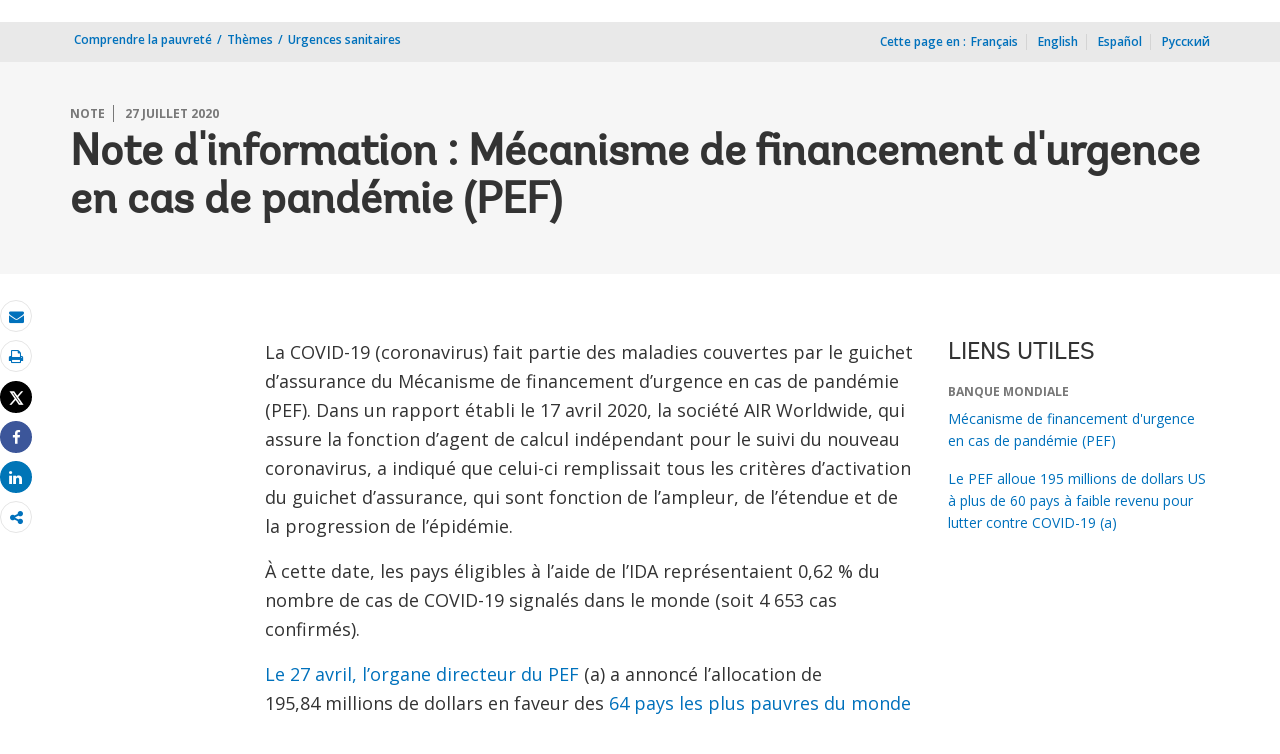

--- FILE ---
content_type: text/html;charset=utf-8
request_url: https://www.banquemondiale.org/fr/topic/pandemics/brief/fact-sheet-pandemic-emergency-financing-facility
body_size: 14800
content:
 
<!DOCTYPE html>
<html lang="fr">
     <head>
<script defer="defer" type="text/javascript" src="https://rum.hlx.page/.rum/@adobe/helix-rum-js@%5E2/dist/micro.js" data-routing="env=prod,tier=publish,ams=World Bank"></script>
<script type="application/ld+json">
    {
    "@context": "https://schema.org",
    "@type": "Report",
    "mainEntityOfPage": "https://www.banquemondiale.org/fr/topic/pandemics/brief/fact-sheet-pandemic-emergency-financing-facility",
    "headline": "Note d'information : M&eacute;canisme de financement d'urgence en cas de pand&eacute;mie (PEF) ",
    "datePublished": "2020-09-10T09:44:07.153",
    "dateModified": "2020-09-10T09:41:30.935",
    "description": "Le coronavirus est l&rsquo;un des virus couverts par le guichet d&rsquo;assurance du PEF. Selon un rapport re&ccedil;u le 17 avril 2020, tous les crit&egrave;res d&rsquo;activation, notamment l&rsquo;ampleur, l&rsquo;&eacute;tendue et la progression de la flamb&eacute;e, ont &eacute;t&eacute; satisfaits.",
    "image": "https://www.worldbank.org/content/dam/wbr/share-logo/social-share.jpg",
    "inLanguage": "fr",
    "author": {
        "@type": "Organization",
        "name": "La Banque mondiale",
        "url": "https://www.banquemondiale.org/",
        "sameAs": "[https://www.twitter.com/banquemondiale, https://www.youtube.com/playlist?list=PL2365BDB4784D3035, https://www.linkedin.com/company/the-world-bank/, https://www.banquemondiale.org/, https://www.twitter.com/banquemondiale, https://www.flickr.com/photos/worldbank]"
    },
    "publisher": {
        "@type": "Organization",
        "name": "La Banque mondiale",
        "url": "https://www.banquemondiale.org/",
        "sameAs": "[https://www.twitter.com/banquemondiale, https://www.youtube.com/playlist?list=PL2365BDB4784D3035, https://www.linkedin.com/company/the-world-bank/, https://www.banquemondiale.org/, https://www.twitter.com/banquemondiale, https://www.flickr.com/photos/worldbank]",
        "logo": {
            "@type": "ImageObject",
            "url": "https://www.worldbank.org/content/dam/wbr/share-logo/social-share.jpg",
            "width": 780,
            "height": 439
        }
    }
}
</script>


<meta http-equiv="X-UA-Compatible" content="IE=edge" />
	<link rel="shortcut icon" href="/content/dam/wbr-redesign/logos/wbg-favicon.png" type="image/png"/>
	<meta name="viewport" content="width=device-width"/>
	<meta charset="utf-8" />
	<title>Note d'information : Mécanisme de financement d'urgence en cas de pandémie (PEF) </title>
	<meta name="keywords" content=""/>
	<meta name="description" content="Le coronavirus est l’un des virus couverts par le guichet d’assurance du PEF. Selon un rapport reçu le 17 avril 2020, tous les critères d’activation, notamment l’ampleur, l’étendue et la progression de la flambée, ont été satisfaits."/> 
	<meta name="language" content="fr"/>
    <meta name="twitter:card" content="summary"/><meta name="twitter:domain" content="https://www.banquemondiale.org"/><meta name="twitter:creator" content="@worldbank"/><meta name="twitter:creator:id" content="27860681"/><meta name="twitter:title" content="Comprendre le Mécanisme de financement d'urgence en cas de pandémie (PEF)"/><meta name="twitter:description" content="Le coronavirus est l’un des virus couverts par le guichet d’assurance du PEF. Selon un rapport reçu le 17 avril 2020, tous les critères d’activation, notamment l’ampleur, l’étendue et la progression de la flambée, ont été satisfaits."/><meta property="og:title" content="Note d'information : Mécanisme de financement d'urgence en cas de pandémie (PEF) "/>
<meta property="og:site_name" content="World Bank">
<meta property="og:description" content="Le coronavirus est l’un des virus couverts par le guichet d’assurance du PEF. Selon un rapport reçu le 17 avril 2020, tous les critères d’activation, notamment l’ampleur, l’étendue et la progression de la flambée, ont été satisfaits."/>
<meta property="og:type" content="article"/>
<meta property="og:image:type" content="image/jpg" />
<meta property="og:image:width" content="1200" />
<meta property="og:image:height" content="630" />
<meta property="og:image" content="https://www.worldbank.org/content/dam/wbr/share-logo/social-share.jpg"/> 
<meta property="og:url" content="https://www.banquemondiale.org/fr/topic/pandemics/brief/fact-sheet-pandemic-emergency-financing-facility"/>
<link rel="canonical" href='https://www.banquemondiale.org/fr/topic/pandemics/brief/fact-sheet-pandemic-emergency-financing-facility'/>
     <link rel="stylesheet" href="/etc/designs/wbrrdesign/clientlibs-wbrredsign.css" type="text/css">
<link rel="stylesheet" href="/etc/designs/wbrrdesign/clientlibs-wbrredsign/css/loop-icon.css" type="text/css">
    <link href="//fonts.googleapis.com/css?family=Open+Sans:300,300i,400,400i,600,600i,700,700i,800,800i&subset=cyrillic,cyrillic-ext,greek,greek-ext,latin-ext,vietnamese" rel='stylesheet' type='text/css'/>

   <link href="/etc/designs/wbrrdesign/clientlibs-wbrredsign/css/print.css" rel='stylesheet' type='text/css' media="print">
    <script src="/etc/designs/wbrrdesign/clientlibs-wbrredsign/js/jquery-3.6.0.min.js"></script>
    <script src="/etc/designs/wbr/components/wbgajax.js"></script>
<script src="//assets.adobedtm.com/223f6e2cf7c9/3eb6c9b72a93/launch-7bc0cdc67098.min.js" async></script>
        

</head>






 





 


<body>
    <div id="wbg-aem-target" class="wbg-aem-target"></div>
    
  


 






<input type="hidden" name="wcmmode" class="WCMmode" value="DISABLED">
    <div data-ajax-component-wbg data-url="/wbg/aem/service/liveeventservicespring" data-ajax-query-parameters='language=fr&pageName=/topic/pandemics/fr/brief/fact-sheet-pandemic-emergency-financing-facility' ></div>
    





<link href="/etc/designs/wbr/clientlibs/css/home-banner.css" type="text/css" rel="stylesheet">


<script>
function wb_survey_yes(url) {
	wb_note_setcookie('wb_note','1',1);
	$('#survey').hide();
	window.open(url,'_blank');
}

function wb_note_setcookie(cname, cvalue, exdays) {
	var d = new Date();
	d.setTime(d.getTime() + (exdays*24*60*60*1000));
	var expires = "expires="+d.toUTCString();
	document.cookie = cname + "=" + cvalue + "; " + expires;
}

function wb_close() {
	document.getElementById('wb_banner').style.display = 'none';
	wb_banner_setcookie("wb_banner","1",1);
};

</script>
<script>jQuery(document).ready(function($) {
			var wb_note = document.cookie.replace(/(?:(?:^|.*;\s*)wb_note\s*\=\s*([^;]*).*$)|^.*$/, '$1');
			if(wb_note != 1) {			
				$("#banner").show();
				$('.delete_icon a').click(function() {
					wb_note_setcookie('wb_note','1',1);
					$('#banner').hide();					
				});				
			}
		});</script>










<link rel="stylesheet" href="/etc.clientlibs/worldbankgroup/components/global/service/headerservice/clientlibs/site.css" type="text/css">
<header></header>
<script src="/etc.clientlibs/worldbankgroup/components/global/service/headerservice/clientlibs/site.js"></script>
 
<script>
        const headeroptions = {
            
			languageToggler: { default: false},
            
            languagecode: 'fr',
            enabletrendingdata: true,
			selector:'header',
			serviceEndpoint:'/wbg/aem/service/header/fr'
        };
		populateHeader(headeroptions);

    </script><div class="lang-toggler language_toggler parbase"><div class="breadcrumb-section breadcrumb_05" 123style="">
    <div class="container">
        <div class="row">
            <div class="col-lg-6 col-md-6 col-sm-6 col-xs-6">
			  <div class="page-title">
                    
                    <ol class="breadcrumb_redesign">
                        <li><a class="l1-breadcrumb" href="/fr/understanding-poverty">Comprendre la pauvreté</a></li>
								<li class="hidden-sm hidden-xs"><a class="l1-breadcrumb 2" href="/fr/topic">Thèmes</a></li>
                        <li class="hidden-sm hidden-xs"><a class="l1-breadcrumb" href="/fr/topic/pandemics">Urgences sanitaires</a></li>
                        
                        </ol>
                    </div>
		  </div><!-- End Page Title -->
    
    <div class="col-lg-6 col-md-6 col-sm-6 col-xs-6">
        
        <!--START: Mobile language switch -->
        <div class="lang-switch-mobile hidden-lg hidden-md">
            <div class="page-langswitch " id="lang-click" style="cursor: pointer;">
                <ul>
                    <li><span>Cette page en :</span>
                        
                        <span class="dropdown-toggle" aria-expanded="false">
                            <span>
                                FR</span>
                            
                            <span><!--<img src="/etc/designs/wbrrdesign/clientlibs-wbrredsign/img/angle-down.svg" />-->
                                <i class="icon icon-angle-down" style="cursor: pointer;"><span class="sr-only">dropdown</span></i>
                            </span>
                        </span>
                    </li>
                </ul>
            </div>
            <div class="langswitch-dropdown float-right" id="lang-drop" style="display: none;">
                <ul class="dropdown-menu-right">
                    <li><a href="https://www.worldbank.org/en/topic/pandemics/brief/fact-sheet-pandemic-emergency-financing-facility">English</a></li>
                    <li><a href="https://www.bancomundial.org/es/topic/pandemics/brief/fact-sheet-pandemic-emergency-financing-facility">Español</a></li>
                    <li><a href="https://www.vsemirnyjbank.org/ru/topic/pandemics/brief/fact-sheet-pandemic-emergency-financing-facility">Русский</a></li>
                    </ul>
            </div>      
        </div>
        <!--END: Mobile language switch -->
        
        
        <div class="lang-switch-desktop hidden-sm hidden-xs ">
            <!--START: desktop language switch -->
            <span class="page-in">Cette page en :<span class="space">_</span></span>
            <ul>
                <li class="in-else">Français</li>
                <li class="in-else"><a href="https://www.worldbank.org/en/topic/pandemics/brief/fact-sheet-pandemic-emergency-financing-facility">English</a></li>
                    <li class="in-else"><a href="https://www.bancomundial.org/es/topic/pandemics/brief/fact-sheet-pandemic-emergency-financing-facility">Español</a></li>
                    <li class="in-else"><a href="https://www.vsemirnyjbank.org/ru/topic/pandemics/brief/fact-sheet-pandemic-emergency-financing-facility">Русский</a></li>
                    </ul>
            
            <li class="dropdown-link hidden">
                <a id="dropdown-more-language" href="javascript:toggleMore('#more-language','#dropdown-more-language')"><span><!--<img src="../img/angle-down.svg" alt="dropdown" />--><i class="icon icon-angle-down" style="cursor: pointer;"><span class="sr-only">dropdown</span></i></span> </a>
            </li>
            
        </div>
        
        <!--END: desktop anguage switch -->
        
        
        
    </div><!-- End of lang toggler -->
    </div>
</div>
</div>


<div class="clearix"></div>
<script>

$(document).ready(function() {
    
    var cuurpage = "/content/topic/pandemics/fr/brief/fact-sheet-pandemic-emergency-financing-facility";
    var pageLocale = "fr";
    
    var activeLink =$(".breadcrumb_redesign li" ).first().children("a").attr('href');
    
    if (typeof activeLink !== 'undefined'){
        $(".lp__megamenu li.lp__megamenu_list a, .lp__megamenu li.lp__megamenu_list").removeClass("active");
        
        //adedd for D&R to Highlight menu 
        if(cuurpage.indexOf('publication/documents-reports') !== -1 && (cuurpage.indexOf("http") !== -1 || cuurpage.indexOf("https") !== -1)){
            activeLink = "/" + activeLink.split("/").slice(3).join("/");                
        }//end
        $(".lp__megamenu li.lp__megamenu_list").each(function(index, obj) {
            if ($(this).children("a").attr('href') == activeLink){
                $(this).children("a").addClass("active");
            }
        });
    }
    
    var isCPF = "false";
    
    var activeLink = "";
    
    if (isCPF == "true" && typeof activeLink !== 'undefined'){		
        $(".lp__megamenu li.lp__megamenu_list a, .lp__megamenu li.lp__megamenu_list").removeClass("active");
        $(".lp__megamenu li.lp__megamenu_list").each(function(index, obj) {
            
            if ($(this).children("a").text().toLowerCase().trim() == activeLink.toLowerCase().trim())
            {
                $(this).addClass("active");
                $(this).children("a").addClass("active");
            }
        });
    }


        var activeLink1 =$(".breadcrumb_redesign li" ).first().children("a").attr('href');
        
        if (typeof activeLink1 !== 'undefined'){
            $(".navbar-collapse>.navbar-nav>li.mega-menu>a, .navbar-collapse>.navbar-nav>li.mega-menu").removeClass("active");
            
            //adedd for D&R to Highlight menu 
            if(cuurpage.indexOf('publication/documents-reports') !== -1 && (cuurpage.indexOf("http") !== -1 || cuurpage.indexOf("https") !== -1)){
                activeLink1 = "/" + activeLink1.split("/").slice(3).join("/");                
            }//end
            $(".navbar-collapse>.navbar-nav>li.mega-menu").each(function(index, obj) {
                if ($(this).children("a").attr('href') == activeLink1){
                    $(this).children("a").addClass("active");
                }
            });
        }

        
        if (isCPF == "true" && typeof activeLink !== 'undefined'){        
            $(".navbar-collapse>.navbar-nav>li.mega-menu>a, .navbar-collapse>.navbar-nav>li.mega-menu").removeClass("active");
            $(".navbar-collapse>.navbar-nav>li.mega-menu").each(function(index, obj) {
                
                if ($(this).children("a").text().toLowerCase().trim() == activeLink.toLowerCase().trim())
                {
                    $(this).addClass("active");
                    $(this).children("a").addClass("active");
                }
            });
        }
        
    });

 

</script>


</div>

 
<div class="par parsys"><div class="supergrid parbase section">




    
    <div class="row clearfix full-row-white-components" style="padding: 84px 0px 32px 0px; background-color:#f6f6f6">
    

        
        <div class="container">
            	<div class="">
            <div class="par parsys"><div class="gridlayout parbase section">












<div class="row ">

		    <div class="col-md-12  colsplit" id="">
	        
			<div class=" ">
				<div class="grid_12_par_0 parsys">
    


<div style="padding-left:0px;padding-right:0px;" class="remove-padding-grid" >
    
    




<div class="redesign_title_meta parbase section">




 








			


			
			



<div class="row">
    <div class="col-lg-12 col-md-12 col-sm-12 col-xs-12">
        
		<div class="hammer">
		
		<span>NOTE</span>
		<span>27 juillet 2020</span>
	  	  
		</div>
        <h1>Note d'information : Mécanisme de financement d'urgence en cas de pandémie (PEF) </h1>
	


			


        
    </div>
</div>

<script>
    $( document ).ready(function() {
        var mobileAnchorLabel = $('li a[data-device=mobile].active').html();
        var mobileAnchorLink = $('li a[data-device=mobile].active').attr('href');
        
        if (typeof mobileAnchorLabel != "undefined" && mobileAnchorLink != 'undefined')
        {	 

            var parentLink = $('.n01v1-nav-list-main li a').attr('href');
            var parentLabel = $('.n01v1-nav-list-main li a').html();
            if(typeof parentLink != "undefined" && typeof parentLabel != "undefined")
            {
                console.log("parent data:"+ parentLink +"::"+ parentLabel);
                var pageTitle = $('.c01v1-page-title').html();
                if (typeof pageTitle != "undefined")
                {
                    var parentPageTitle = "<h5 class='mrg-t-10 font hidden-lg hidden-md'>"+ "<a href='"+parentLink+"'>"+parentLabel+"</a></h5>";
                    $('.c01v1-page-title').before(parentPageTitle);
                }
            }

        }

    });
</script>
<!-- script for showing parent page link in title end -->
<style>
    .mrg-15{margin-bottom:-15px;}
</style></div>



</div>



</div>

			</div>
			
		    </div>
		    
</div>
<div class="clearfix"></div>


	<div style="margin-bottom: 0px"></div>



</div>

</div>

            </div>
        </div>     
    </div>
    


    </div>
<div class="supergrid parbase section">




    
    <div class="row clearfix full-row-white-components" style=" background-color:">
    

        
        <div class="container">
            	<div class="">
            <div class="par parsys"><div class="gridlayout parbase section">












<div class="row ">

		    <div class="col-md-2  colsplit" id="">
	        
			<div class=" ">
				<div class="grid_2_par_0 parsys">
    


<div style="padding-left:0px;padding-right:0px;" class="remove-padding-grid" >
    
    
</div>



</div>

			</div>
			
		    </div>
		    
		    <div class="col-md-7  colsplit" id="">
	        
			<div class=" ">
				<div class="grid_7_par_1 parsys">
    


<div style="padding-left:0px;padding-right:0px;" class="remove-padding-grid" >
    
    




<div class="f03v1_pagetools parbase section"><script src="/etc/designs/wbr/components/f03v1_pagetools_clientlib.js"></script>
<div class=" clearfix"  >
        <div id="f03v1-social-sharing" class="pagetools" style=";"><div class="btn-group" style="width: 100%;">
        <ul>
            <div class="pull-left fixed-meida-share">
                
                <li class="btn tool-btn" title="Email" >
                    <a href="" id="wbgmailto" class="Prt" data-customlink="em:page tools" data-text="email">
        <i class="fa fa-envelope" ></i><span class="screen-reader-text" >Email</span>
    </a>

                </li>
                
                <li class="btn tool-btn hidden-xs" title="Imprimer">
			     <a href="javascript:void(0);" onclick="window.open('https://www.banquemondiale.org/fr/topic/pandemics/brief/fact-sheet-pandemic-emergency-financing-facility.print')" id="printicon1" data-customlink="pr:page tools" data-text="print">
    <i class="fa fa-print"></i><span class="screen-reader-text">Imprimer</span>
                    </a>
                </li>

            </div>

            <div class="pull-right fixed-meida-share">

				<li class="btn btn-twitter social-btn" title="Post" id = "wbrtwt">
                    <a href="#" id="wbgtwt" data-customlink="sw:page tools" data-text="twitter"><i class="fa fa-twitter"></i><span class="social-btn-text">Tweet</span></a>
                </li>

                <li class="btn btn-facebook social-btn" title="Facebook" id = "wbrfb">
                    <a href="#" id="wbgfb" data-customlink="sw:page tools" data-text="facebook"><i class="fa fa-facebook"></i><span class="social-btn-text">Share</span></a>
                </li>

                <li class="btn btn-linkedin social-btn" title="Partager" id = "wbrld">
                    <a href="#" id="wbgld" data-customlink="sw:page tools" data-text="linkedin"><i class="fa fa-linkedin"></i><span class="social-btn-text">Share</span></a>
                </li>		          
         
                <li class="plus-btn" title="Partager" id="plus">
				 <i class="fa fa-share-alt"></i>

                    <div class="toggle_container" id="plus-drop" style="display: none;">

                                <div class="s03v2-icon_sharebox_wrapper">
                                    <div class="s03v2-icon sharebox">                                
                                    <ul>
                                        <li>
                                        <a data-text="linkedin" href="javascript:share('https://www.linkedin.com/shareArticle?mini=true&url=');" class="social-icon-img" data-customlink="sw:page tools">  <img src="/content/dam/wbr/stayconnected/icons-linkin32x32.svg" alt="Image" title="LinkedIn"></a>
									<div class="s03v2-text"><a alt="LinkedIn" title="LinkedIn" href="javascript:share('https://www.linkedin.com/shareArticle?mini=true&url=');" data-text="linkedin" data-customlink="sw:page tools">LinkedIn</a></div>
									</li>
                                        <li>
                                        <a data-text="digg" href="javascript:share('https://digg.com/submit?url=');" class="social-icon-img" data-customlink="sw:page tools">  <img src="/content/dam/wbr/stayconnected/sm-icons-digg.svg" alt="Image" title="Digg"></a>
									<div class="s03v2-text"><a alt="Digg" title="Digg" href="javascript:share('https://digg.com/submit?url=');" data-text="digg" data-customlink="sw:page tools">Digg</a></div>
									</li>
                                        <li>
                                        <a data-text="renren" href="javascript:share('https://share.renren.com/share/buttonshare.do?link=');" class="social-icon-img" data-customlink="sw:page tools">  <img src="/content/dam/wbr/stayconnected/sm-icons-renren.svg" alt="Image" title="人人网"></a>
									<div class="s03v2-text"><a alt="人人网" title="人人网" href="javascript:share('https://share.renren.com/share/buttonshare.do?link=');" data-text="renren" data-customlink="sw:page tools">人人网</a></div>
									</li>
                                        </ul>
                                </div>
                                <div class="s03v2-icon sharebox">
                                    <ul>
                                        <li>
                                            <a data-text="stumbleupon" class="social-icon-img" href="javascript:share('https://www.stumbleupon.com/submit?url=');" data-customlink="sw:page tools">
    <img src="/content/dam/wbr/stayconnected/icons-stumbleupon.svg" alt="Image" title="Stumble Upon"></a>
                                            <div class="s03v2-text"><a data-text="stumbleupon" data-customlink="sw:page tools" alt="Stumble Upon" title="Stumble Upon" href="javascript:share('https://www.stumbleupon.com/submit?url=');">Stumble Upon</a></div>

                                        </li>
                                        <li>
                                            <a data-text="delicious" class="social-icon-img" href="javascript:share('https://delicious.com/save?url=');" data-customlink="sw:page tools">
    <img src="/content/dam/wbr/stayconnected/sm-icons-delicious.svg" alt="Image" title="Delicious"></a>
                                            <div class="s03v2-text"><a data-text="delicious" data-customlink="sw:page tools" alt="Delicious" title="Delicious" href="javascript:share('https://delicious.com/save?url=');">Delicious</a></div>

                                        </li>
                                        <li>
                                            <a data-text="sina" class="social-icon-img" href="javascript:share('https://v.t.sina.com.cn/share/share.php?title=');" data-customlink="sw:page tools">
    <img src="/content/dam/wbr/stayconnected/sina-32x32.svg" alt="Image" title="新浪微博"></a>
                                            <div class="s03v2-text"><a data-text="sina" data-customlink="sw:page tools" alt="新浪微博" title="新浪微博" href="javascript:share('https://v.t.sina.com.cn/share/share.php?title=');">新浪微博</a></div>

                                        </li>
                                        </ul>
                                    </div>
                                </div>
                            </div>
                        </li>

                        <!--<li>udhaya</li>-->
                    </div>
                </ul>
        </div>
        </div>
        </div>
        <script>
    var emailcid ="EXT_WBEmailShare_EXT";
$(document).ready(function() {
   var body = window.location.href+"?cid="+emailcid;
    body= encodeURIComponent(body);
   var subject =$('title').text();
    subject =  encodeURIComponent(subject);
	$('#wbgmailto').attr('href','mailto:'+'?body='+body+'&subject='+subject);
 });
</script>

</div>







<div class="c02v2_multimedia section"> 


    



 
</div>






<hr class="hidden-lg hidden-md">



<div class="redesign_static_content section">

 


 



 












<section id ="">
    <div class="c14v1-body c14v1-body-covid c14v1-body-text flipboard-keep " >
        
        <p>La COVID-19 (coronavirus) fait partie des maladies couvertes par le guichet d’assurance du Mécanisme de financement d’urgence en cas de pandémie (PEF). Dans un rapport établi le 17&nbsp;avril 2020, la société AIR Worldwide, qui assure la fonction d’agent de calcul indépendant pour le suivi du nouveau coronavirus, a indiqué que celui-ci remplissait tous les critères d’activation du guichet d’assurance, qui sont fonction de l’ampleur, de l’étendue et de la progression de l’épidémie.</p><p>À cette date, les pays éligibles à l’aide de l’IDA représentaient 0,62&nbsp;% du nombre de cas de COVID-19 signalés dans le monde (soit 4&nbsp;653&nbsp;cas confirmés).</p><p><a target='_blank' href="https://www.worldbank.org/en/news/press-release/2020/04/27/pef-allocates-us195-million-to-more-than-60-low-income-countries-to-fight-covid-19">Le 27&nbsp;avril, l’organe directeur du PEF</a> (a) a annoncé l’allocation de 195,84&nbsp;millions de dollars en faveur des <a target='_blank' href="https://pubdocs.worldbank.org/en/140481591710249514/PEF-country-allocations-table.pdf">64&nbsp;pays les plus pauvres du monde</a> (a) ayant signalé des cas de COVID-19, une attention particulière étant accordée aux populations les plus vulnérables, notamment dans les pays fragiles ou touchés par un conflit.</p><p>Sur cette enveloppe, le montant des indemnités versées au titre de la pandémie de COVID-19 s’élevait à 146,5&nbsp;millions de dollars au 27&nbsp;juillet 2020, au profit de 48&nbsp;pays. Ces fonds leur apportent des ressources supplémentaires en soutien à la lutte contre la crise sanitaire, pour le financement notamment de matériel médical vital et d’équipements de protection individuelle.</p>
</div></section>

<script type="text/javascript">
    $(document).ready(function(){
        $(".c14v1-body table").find("td").find("div.c14v1-full").closest("td").addClass("width30");
    });
</script>






<div class="clearfix"></div>




</div>







<div class="redesign_pullquote parbase section">




 
  
  



 

<style>
    ._loop_pullquote_body .media-object {
    direction: ltr;
    display: inline-block;
    width: 100%;
    text-align: right;
}
</style></div>







<div class="multimedia_card parbase section">










<script src="/etc/designs/wbrrdesign/components/audiotracking.js"></script>




</div>







<hr>


<div class="redesign_static_content section">

 


 



 












<section id ="">
    <div class="c14v1-body c14v1-body-covid c14v1-body-text flipboard-keep " >
        
        <p><b>PANDÉMIE DE COVID-19 ET PEF&nbsp;: FOIRE AUX QUESTIONS</b></p><p><b>Q. Comment le PEF a-t-il vu le jour&nbsp;?  </b></p><p>L’épidémie d’Ebola qui a ravagé l’Afrique de l’Ouest en 2014 a mis en évidence la difficulté de mobiliser rapidement des fonds auprès de la communauté internationale pour endiguer une pandémie. Afin d’y remédier, le PEF a été créé en 2016, sous l’égide de la Banque mondiale, pour offrir une source de financement supplémentaire aux pays les plus pauvres du monde lorsqu’ils doivent faire face à une épidémie transfrontalière de grande ampleur. Les financements du PEF proviennent des contributions de l’Australie, de l’Allemagne, de l’IDA et du Japon, mais aussi des polices d’assurance établies en 2017 par le biais d’obligations catastrophe émises par la Banque mondiale et vendues aux investisseurs sur les marchés des capitaux, ainsi que d’opérations de swaps exécutées par la Banque mondiale avec des compagnies d’assurance.</p><p><b>Q. Quels pays ont accès aux financements du PEF&nbsp;?</b></p><p>Le pays admis à recevoir des financements du PEF sont ceux qui peuvent bénéficier de l’aide de l’<a target='_blank' href="https://ida.banquemondiale.org/">Association internationale de développement (IDA)</a>, l’institution de la Banque mondiale qui fournit des financements concessionnels aux pays les plus pauvres. Il s’agit plus précisément des pays éligibles à l’IDA au moment de la création du PEF, c’est-à-dire au titre du cycle de financement d’IDA-17.</p><p><b>Q. Quelle est la structure financière du PEF&nbsp;?</b></p><p>Le PEF peut fournir des financements par le biais de son guichet de liquidités ou de son guichet d’assurance. Ces deux instruments sont indépendants l’un de l’autre et complémentaires.</p><p><b>Q. Comment les critères ont-ils été définis&nbsp;?</b></p><p>Les critères de déclenchement appliqués pour le guichet d’assurance du PEF ont été sélectionnés en étroite coordination avec l’Organisation mondiale de la santé (OMS), sur la base des données historiques disponibles pour les maladies couvertes.   </p><p><b>Q. Quels sont les critères d’activation spécifiques pour le coronavirus (COVID-19)&nbsp;?</b></p><p>Ampleur de l’épidémie&nbsp;:</p><ul><li>Le nombre total de cas existants est égal ou supérieur à 250</li><li>Le nombre total de décès atteint 250 dans les&nbsp;<a target='_blank' href="https://datahelpdesk.worldbank.org/knowledgebase/articles/906519-world-bank-country-and-lending-groups">pays IDA/BIRD</a>&nbsp;(a)</li></ul><p>Au moins 12&nbsp;semaines se sont écoulées depuis le début de la flambée épidémique</p><p>Taux de confirmation&nbsp;: le nombre de cas confirmés en pourcentage du nombre total de cas doit dépasser 20&nbsp;%.</p><p>Propagation transfrontalière&nbsp;: la flambée épidémique doit toucher plus d’un pays, avec au moins 20&nbsp;décès dans chaque pays.</p><p>Taux de progression positif&nbsp;: le nombre total de cas dans les&nbsp;<a target='_blank' href="https://datahelpdesk.worldbank.org/knowledgebase/articles/906519-world-bank-country-and-lending-groups">pays IDA/BIRD</a>&nbsp;(a) doit augmenter à un rythme exponentiel, tel que confirmé par l’agent de calcul indépendant (AIR Worldwide).</p><p><b>Q. Quand le critère relatif à la progression a-t-il été atteint pour la COVID-19&nbsp;?</b></p><p>Ce critère a été atteint pour la première fois le 31&nbsp;mars 2020. Le taux de progression est calculé chaque semaine par la société AIR Worldwide, un agent de calcul indépendant, sur la base des données de l’OMS pour la semaine en question et la semaine suivante, et annoncé dans un rapport qui est publié trois jours après la fin de cette période de deux semaines. Dans le cas de ce critère, la période de deux semaines allait du 31&nbsp;mars au 13&nbsp;avril, et le rapport est daté du 16&nbsp;avril.</p><p><b>Q. À quel stade de la pandémie de COVID-19 le critère de déclenchement du guichet d’assurance a-t-il été atteint&nbsp;?</b></p><p>Lorsque tous les critères de déclenchement ont été satisfaits, 4&nbsp;653&nbsp;cas, soit 0,62&nbsp;% du nombre total de cas de COVID-19 signalés dans le monde, se trouvaient dans des pays éligibles à l’aide de l’Association internationale de développement (IDA), le fonds de la Banque mondiale pour les pays les plus pauvres du monde.</p><p><b>Q. Quel est le montant maximum des indemnités versées au titre de la COVID-19&nbsp;?</b></p><p>Le montant maximum des indemnités versées pour le coronavirus est de 195,84&nbsp;millions de dollars.</p><p><b>Q. Quel sera le montant total payé par les bailleurs de fonds au titre du guichet d’assurance lorsqu’il arrivera à échéance en juillet 2020&nbsp;?</b></p><p>En supposant qu’aucun autre événement ne se produira, les bailleurs de fonds auront payé 107,2&nbsp;millions de dollars de primes&nbsp;; le guichet d’assurance aura versé 195,84&nbsp;millions de dollars pour la COVID-19.</p><p><b>Q. Combien de pays recevront des financements du guichet d’assurance du PEF au titre de la riposte à la pandémie de COVID-19&nbsp;?</b></p><p>L’organe directeur du PEF a alloué le montant maximum, soit 195,84&nbsp;millions de dollars, à 64 des pays IDA les plus pauvres du monde présentant des cas avérés de COVID-19 (à la date du 22&nbsp;avril 2020). Le montant exact des financements alloués est basé sur la taille de la population et le nombre de cas signalés. Ce montant est compris entre 1 et 15&nbsp;millions de dollars par pays, avec une pondération plus forte pour les pays fragiles ou touchés par un conflit.</p><p><b>Q. Les pays ou les agences d’intervention bénéficiaires doivent-ils rembourser les fonds&nbsp;?</b></p><p>Non. Les financements correspondent à des dons et ne doivent pas être remboursés.</p><p><b>Q. Comment les organisations internationales et les ONG peuvent-elles recevoir des financements du PEF&nbsp;?</b></p><p>Les organisations internationales et les ONG peuvent devenir des agences d’intervention agréées par le PEF. Les organisations internationales et les ONG peuvent devenir des agences d’intervention agréées par le PEF. Les organisations suivantes sont actuellement agréées : l’OMS, l’UNICEF, le FNUAP, la FAO, le PAM et la FICR. La Banque mondiale (BIRD et IDA) est également accréditée. Les pays bénéficiaires peuvent décider d’allouer tout ou partie des fonds à une agence d’intervention pour soutenir les activités de riposte à la pandémie de COVID-19.</p><p><b>Q. Les agences d’intervention ont-elles déjà reçu des financements du PEF&nbsp;?</b></p><p>Le guichet de liquidités du PEF a été activé à trois reprises, lors des 9e et 10e&nbsp;épidémies d’Ebola en RDC, qui a reçu 61,4&nbsp;millions de dollars pour lutter contre la propagation du virus (11,4&nbsp;millions de dollars en 2018 pour la 9e&nbsp;flambée épidémique et 50&nbsp;millions de dollars en 2019 pour la 10e). Dans tous les cas, et à la demande du gouvernement de la RDC, les fonds ont été directement transférés du PEF à l’OMS et à l’UNICEF.</p><p><b>Q. Comment les financements du PEF peuvent-ils être utilisés&nbsp;?</b></p><p>Les financements du PEF peuvent servir à financer les opérations de riposte à la pandémie de COVID-19, notamment&nbsp;: déploiement d’agents de santé de première ligne, médicaments, matériel médical vital (y compris les équipements de protection individuelle), chaîne logistique et d’approvisionnement, matériel non médical, biens de première nécessité, petits travaux de génie civil (tels que la construction de centres de soins temporaires), services, transports, communications, coordination, etc.</p><p><b>Q. Les financements peuvent-ils être utilisés à titre de préparation et de prévention&nbsp;?</b></p><p>Non.Le PEF est un mécanisme de financement d’interventions d’urgence. Les financements sont uniquement accordés en période de crise, aux pays touchés par une épidémie. Un pays voisin d’un pays touché, mais qui n’est pas directement touché par l’épidémie, n’est pas admis à recevoir des financements du PEF.</p><p><b>Q. La Banque mondiale prévoit-elle de renouveler le guichet d’assurance du PEF&nbsp;?</b></p><p>La Banque mondiale ne prévoit pas de renouveler le guichet d’assurance du PEF après l’échéance des obligations et swaps en cours, le 15&nbsp;juillet 2020.</p><p><b>Q. Quel est le rôle du guichet de liquidités du PEF&nbsp;? A-t-il été utilisé&nbsp;?</b></p><p>Le guichet de liquidités du PEF peut fournir une aide financière rapide aux pays pour lutter contre des épidémies. Les fonds sont transférés quelques jours après l’approbation de l’organe directeur.</p><p>Le guichet de liquidités du PEF a décaissé 61,4&nbsp;millions de dollars pour la riposte aux 9e et 10e&nbsp;épidémies d’Ebola en République démocratique du Congo en 2018 et 2019.</p><p><b>Q. Quel est le rôle du guichet d’assurance du PEF&nbsp;?</b></p><p>Le guichet d’assurance fonctionne comme n’importe quel dispositif d’assurance. Il offre une protection contre un scénario catastrophe —&nbsp;en l’occurrence, contre les épidémies transfrontalières à progression rapide&nbsp;: les assurés sont les pays les plus pauvres et les primes sont payées par les pays donateurs. Pour activer le versement d’indemnités par le guichet d’assurance, une épidémie doit répondre à des critères spécifiques préétablis.</p><p><b>Q. Quels virus sont couverts par le guichet d’assurance&nbsp;?</b></p><p>Le guichet d’assurance couvre les six virus qui sont les plus susceptibles de provoquer une pandémie&nbsp;: nouveaux orthomyxovirus (nouveau virus de la grippe A), coronavirus (SRAS, MERS, COVID-19), filovirus (Ebola, Marburg) et autres zoonoses (fièvre hémorragique de Crimée-Congo, fièvre de la vallée du Rift, fièvre de Lassa).</p><p><b>Q. Quel montant maximum le guichet d’assurance du PEF peut-il débourser&nbsp;?</b></p><p>Le guichet d’assurance peut débourser jusqu’à 425&nbsp;millions de dollars. Souscrite en juillet 2017, l’assurance comprenait deux catégories d’actifs, chacune composée d’obligations et de swaps. La catégorie A comprenait 225&nbsp;millions de dollars d’obligations et 50&nbsp;millions de dollars de swaps, et la catégorie B 95&nbsp;millions de dollars d’obligations et 55&nbsp;millions de dollars de swaps. Les obligations ont été émises au titre du Mécanisme mondial d’émission d’obligations de la BIRD, dans le cadre du programme de billets avec capital à risque créé en 2014 en partie pour répercuter les risques de catastrophe sur les marchés des capitaux.</p><p><b>Q. Quelle est la différence entre les obligations de catégorie A et B&nbsp;?</b></p><p>La catégorie A couvre la grippe et les coronavirus, et la B couvre les filovirus, les coronavirus, la fièvre hémorragique de Crimée-Congo, la fièvre de la vallée du Rift et fièvre de Lassa. Le coronavirus est couvert par les deux catégories, mais la classe A couvre le coronavirus à un niveau de gravité plus élevé que la classe B et jusqu’à un plafond de 16,67&nbsp;% de cette catégorie.</p><p><b>Q. Qui investit dans les obligations pandémie&nbsp;?</b></p><p>Pour la répartition des investisseurs et un résumé des conditions d’achat des obligations, consulter la page&nbsp;<a target='_blank' href="https://www.worldbank.org/en/news/press-release/2017/06/28/world-bank-launches-first-ever-pandemic-bonds-to-support-500-million-pandemic-emergency-financing-facility">https://www.worldbank.org/en/news/press-release/2017/06/28/world-bank-launches-first-ever-pandemic-bonds-to-support-500-million-pandemic-emergency-financing-facility</a>.</p><p><b>Q. Quels pays donateurs ont financé le PEF&nbsp;?</b></p><p>L’Australie, l’Allemagne et le Japon.</p><p><b>Q. Quelle est la structure de gouvernance du PEF&nbsp;?</b></p><p>Les opérations du PEF sont supervisées par un organe directeur composé des pays donateurs (Australie, Allemagne et Japon), d’organisations internationales (OMS, UNICEF et Banque mondiale) et de deux pays admis à emprunter à l’IDA (actuellement Haïti et le Libéria). Les membres ayant droit de vote dans cet organe sont l’Australie, l’Allemagne et le Japon&nbsp;; l’OMS et la Banque mondiale siègent sans droit de vote.</p><p>Des avis d’admissibilité sont émis afin d’engager officiellement la surveillance d’une épidémie et de déterminer si elle répond aux conditions ouvrant droit à des financements du guichet d’assurance. De tels avis ont été publiés dans le cas de l’épidémie de fièvre de Lassa au Nigéria en 2018, de la 10e&nbsp;épidémie d’Ebola en République démocratique du Congo et de l’épidémie de COVID-19.</p><p><i>Mise à jour&nbsp;: 3&nbsp;août 2020</i></p>
</div></section>

<script type="text/javascript">
    $(document).ready(function(){
        $(".c14v1-body table").find("td").find("div.c14v1-full").closest("td").addClass("width30");
    });
</script>






<div class="clearfix"></div>




</div>







<div class="multimedia_card parbase section">














</div>







<hr>


<div class="redesign_static_content section">

 


 



 












<section id ="">
    <div class="c14v1-body c14v1-body-covid c14v1-body-text flipboard-keep " >
        
        <h3><b>Liens utiles</b></h3><p><a href="https://www.banquemondiale.org/fr/who-we-are/news/coronavirus-covid19">Le Groupe de la Banque mondiale face à COVID-19</a></p><p><a href="https://www.banquemondiale.org/fr/topic/pandemics#2">Groupe de la Banque mondiale et renforcement de la préparation aux pandémies et des systèmes de santé</a></p><p><a target='_blank' href="https://pubdocs.worldbank.org/en/670191509025137260/PEF-Framework.pdf">Cadre du Mécanisme de financement d’urgence en cas de pandémie (PEF)</a> (a)</p><p><a target='_blank' href="https://pubdocs.worldbank.org/en/134541557247094502/PEF-Operational-Brief-Feb2019.pdf">Mémoire opérationnel du PEF</a></p><p><a target='_blank' href="https://pubdocs.worldbank.org/en/842101571243529089/PEF-Operations-Manual-approved-10-15-18.pdf">Manuel des opérations du PEF</a> (a)</p><p><a target='_blank' href="https://pubdocs.worldbank.org/en/976461558554849856/PEF-ACCREDITATION-GUIDELINES-May-2019.pdf">Directives d'agrément du PEF</a> (a)</p><p><a target='_blank' href="https://pubdocs.worldbank.org/en/882831509568634367/PEF-Final-Prospectus-PEF.pdf">Descriptif des conditions du PEF</a> (a)</p><p><a target='_blank' href="https://pubdocs.worldbank.org/en/813881516740314073/French-PEF-Brochure.pdf">Brochure en français</a>&nbsp;PEF (également disponible en:&nbsp;<a target='_blank' href="https://pubdocs.worldbank.org/en/763521516900352855/English-PEF-Brochure.pdf">Anglais</a>&nbsp;|&nbsp;<a target='_blank' href="https://pubdocs.worldbank.org/en/133691516740213923/Spanish-PEF-Brochure.pdf">Espagnol</a>&nbsp;|&nbsp;<a target='_blank' href="https://pubdocs.worldbank.org/en/991651516740382563/Russian-PEF-Brochure.pdf">Russe</a>)</p>
</div></section>

<script type="text/javascript">
    $(document).ready(function(){
        $(".c14v1-body table").find("td").find("div.c14v1-full").closest("td").addClass("width30");
    });
</script>






<div class="clearfix"></div>




</div>



</div>



</div>

			</div>
			
		    </div>
		    
		    <div class="col-md-3  colsplit" id="">
	        
			<div class=" ">
				<div class="grid_3_par_2 parsys">
    


<div style="padding-left:0px;padding-right:0px;" class="remove-padding-grid" >
    
    




<div class="gridlayout parbase section">












<div class="row ">

		    <div class="col-md-12  colsplit" id="">
	        
			<div class=" ">
				<div class="grid_12_par_0 parsys">
    


<div style="padding-left:0px;padding-right:0px;" class="remove-padding-grid" >
    
    



<hr class="hidden-lg hidden-md">



<div class="s01v4_related section">















	<div class="redesign_related section">
        
			 <div class="related-v1-section"> <h3>LIENS UTILES</h3>
   <div class="related-v1-wrapper"><div class="hammer">Banque mondiale</div>
			<ul><li><a href="https://www.worldbank.org/en/topic/pandemics/brief/pandemic-emergency-financing-facility"> <span>Mécanisme de financement d'urgence en cas de pandémie (PEF)</span></a></li> <li><a href="https://www.worldbank.org/en/news/press-release/2020/04/27/pef-allocates-us195-million-to-more-than-60-low-income-countries-to-fight-covid-19"> <span>Le PEF alloue 195 millions de dollars US à plus de 60 pays à faible revenu pour lutter contre COVID-19 (a)</span></a></li> </ul> </div>
       
        
		</div></div>
</div>







<div class="redesign_related section">









<!--<script src="/etc/designs/wbrrdesign/components/redesign_related.js"></script>
-->

</div>







<div class="multimedia_card parbase section">














</div>







<div class="redesign_experts section"> 




 








    
    
    
    <script>
        $(document).ready(function(){
            
            $("#s06v1-body").find(".s06v1:last").addClass("mrg-b-0");
            
            
        });
    </script>
</div>







<div class="reference parbase section">
  

  </div>



</div>



</div>

			</div>
			
		    </div>
		    
</div>
<div class="clearfix"></div>


	<div style="margin-bottom: 0px"></div>



</div>



</div>



</div>

			</div>
			
		    </div>
		    
</div>
<div class="clearfix"></div>


	<div style="margin-bottom: 0px"></div>



</div>

</div>

            </div>
        </div>     
    </div>
    


    </div>

</div>
 








<link rel="stylesheet" href="/etc.clientlibs/worldbankgroup/components/global/service/footerservice/clientlibs/site.css" type="text/css">
<footer id="wbg_service_ext_footer"></footer>
<script src="/etc.clientlibs/worldbankgroup/components/global/service/footerservice/clientlibs/site.js"></script>
 
<script>
        const footeroptions = {
            languagecode: 'fr',
			selector:'footer',
			serviceEndpoint:'/wbg/aem/service/footer/fr'
        };
		populateFooter(footeroptions);
 
    </script>

<!-- <div class="floating-bars">
        <a class="btn btn-help-to-improve " href='https://blogs.worldbank.org/voices/fr/le-site-banquemondiale-org-fait-peau-neuve'>Bienvenue</a>
        <button type="button" class="btn btn-talk-to-help  hidden-xs hidden-sm" data-toggle="modal" data-target="#squarespaceModal" id="feedbut1">
            Questionnaire</button>
        <button type="button" class="btn btn-talk-to-help hidden-md hidden-lg" onclick="window.location=''" id="feedbut1">
            Questionnaire</button>
    </div>-->
    <script>
        $(function() {
            $('[data-ajax-component-banner]').each(function() {
                var $this = $(this),
                    url = $this.data('url'),
                    queryParams = $this.data('ajax-query-parameters');
                url = url+"?";
                if (queryParams) {
                    url +=  queryParams;
                }
                $.get(url).success(function(data) {
                    $this.replaceWith(data);
                });
            });
 		});
    </script>    
	





<script type="text/javascript">
var appInsights=window.appInsights||function(a){
  function b(a){c[a]=function(){var b=arguments;c.queue.push(function(){c[a].apply(c,b)})}}var c={config:a},d=document,e=window;setTimeout(function(){var b=d.createElement("script");b.src=a.url||"https://az416426.vo.msecnd.net/scripts/a/ai.0.js",d.getElementsByTagName("script")[0].parentNode.appendChild(b)});try{c.cookie=d.cookie}catch(a){}c.queue=[];for(var f=["Event","Exception","Metric","PageView","Trace","Dependency"];f.length;)b("track"+f.pop());if(b("setAuthenticatedUserContext"),b("clearAuthenticatedUserContext"),b("startTrackEvent"),b("stopTrackEvent"),b("startTrackPage"),b("stopTrackPage"),b("flush"),!a.disableExceptionTracking){f="onerror",b("_"+f);var g=e[f];e[f]=function(a,b,d,e,h){var i=g&&g(a,b,d,e,h);return!0!==i&&c["_"+f](a,b,d,e,h),i}}return c
  }({
      instrumentationKey:"2ddee9f8-57ef-4c0e-8810-a2f743116654"
  });

window.appInsights=appInsights,appInsights.queue&&0===appInsights.queue.length&&appInsights.trackPageView();
</script>



		
 

    





<script type="text/javascript" src="/etc/designs/wbg/clientlib/js/WebStatsUtil.js?q=nocache"></script>







<script>   
    
    var filters = [], queryParamValue,section=[],sFilters="",sSection="";
    var query_string = window.location.search;
    var paramMap = {
        'displayconttype_exact': 'type',
        'topic_exact': 'topic',
        'admreg_exact':'region',
        'count_exact':'country',
        'strdate':'startdate',
        'enddate':'enddate',
        'lang_exact':'language',
        'tf':'timeframe',
        'docty_exact':'document type',
        'lang_spoken_exact':'languages spoken',
        'job_title_exact':'role',
        'unit_exact':'unit',
        'first_name_AlphaBucket_exact':'first name',
        'surname_AlphaBucket_exact':'last name',
        'sector_exact':'sector',
        'status_exact':'status',
        'majdocty_exact':'major document type',
        'majtheme_exact':'theme',
        'teratopic_exact':'topic'
        
    };
    
    if(query_string){
        var queryPair = query_string.slice(1).split('&');
        for (var i = 0; i < queryPair.length; i++) {
            queryParamValue = queryPair[i].split('=')[1];
            
            queryParamName = queryPair[i].split('=')[0];
            
            if((typeof paramMap[queryParamName]!='undefined')  && (queryParamName!='lang_exact') && (queryParamName!='pastevents') && (queryParamName!='futureevents') && (queryParamName!='srt') && (queryParamName!='qterm') && (queryParamName!='x')&&(queryParamName!='y')){
                
                
                section.push(paramMap[queryParamName]);
                
                
            }
            
            
            if((queryParamName!='qterm') && (queryParamName!='futureevents') && (queryParamName!='pastevents') && (queryParamName!='srt') && (queryParamName!='os') && (queryParamName!='x') && (queryParamName!='lang_exact') &&(queryParamName!='y')){
                if(queryParamValue != ''){
                    filters.push(queryParamValue);
                }
            }
        }
        sFilters = filters.join(':');
        sSection = section.join(':');
        
        sSection = decodeURIComponent(sSection);
        
        sSection = sSection.replace(new RegExp("\\+","g"),' ');
        
        //s.eVar50= section;
        
        sFilters = decodeURIComponent(sFilters);
        
        sFilters = sFilters.replace(new RegExp("\\+","g"),' ');
        //s.list1 =filters;
    } 
</script> 



<script> 
    var wbgData = wbgData || {};
    wbgData.page = {
        pageInfo: {
            pageName: "fr:topic:pandemics:brief:fact-sheet-pandemic-emergency-financing-facility",
            pageCategory: "content page",
            pageUid: "b7c4d475-7d7b-4b32-ac77-9b0fcce68244", 
            pageFirstPub: "03-22-2020", 
            pageLastMod: "09-10-2020", 
            contentType:"Topic",
            topicTag:"",
            hier1:"hnp~understanding poverty~health emergencies~brief",
            channel:"HDN Pandemics FR EXT",
            webpackage:"",
            
        },
        sectionInfo: {
            siteSection: "understanding poverty",
            subsectionP2:"health emergencies",
            subsectionP3:"brief",
            subsectionP4:"fact-sheet-pandemic-emergency-financing-facility",
            subsectionP5:""
            
        }
    },
        wbgData.site = {
            siteInfo: {
                siteLanguage: "fr", 
                siteCountry: "", 
                siteEnv: "prod", 
                siteRegion:"",
                siteType:"main",
            },
            
            techInfo: {
                cmsType: "AEM",
                bussVPUnit: "HDN",
                bussUnit: "HNP",
                bussUserGroup: "External",
                bussAgency: "ibrd"
            }
            
			  
            
            
        }
        
        
        
         
            
            
            
            
            
                
</script>


<script type="text/javascript">
    var wbgDataOld = {};
    wbgDataOld.page= {
        pageInfo: {
            pageName: "fr:topic>pandemics>brief>fact-sheet-pandemic-emergency-financing-facility",
            pageTitle:"Note d'information : Mécanisme de financement d'urgence en cas de pandémie (PEF)",
            pageDate:"2020/07/27",
            hier1: "hnp~understanding poverty~health emergencies~brief", 
            hier2: "wbg~ml~french~understanding poverty~health emergencies~brief",
            channel:"HDN Pandemics FR EXT"
            
        },
        docInfo: {
            docAuthor: "",//Document author  						  
            docDate:"",//Document date					  
            docRegion:"",//Region								  
            docCountry:"" 
        },
        
        teragramInfo: {													 	
            teragramTopic:"",  										  
            teragramKeyword:""	
        },
        siteInfo: {
            siteSection:"understanding poverty",                                 
            subSection1:"understanding poverty~health emergencies",						      
            subSection2:"understanding poverty~health emergencies~brief",              
            subSection3:"understanding poverty~health emergencies~brief",              
            siteLanguage:"French",                                        
            siteRank:"1",											  
            contentType:"other"   										  
        },
        packageInfo:{
            
            webpackage:""
            
        },
        
        
        
           
            vpuInfo: {
                vpuLegacy:"HDN",											 
                    vpu:"HNP"													 
            },
                
    }
    
    
    
    
    
    
    var opsAanalytics ={
        "projectId" :"NODATA", 
        "upi":"NODATA",
        "pageName":"understanding poverty", 
        "tabName":"understanding poverty", 
        "serverDate":"",  
        "clientDate":new Date().getTime(), 
        "totalResponseTime":"",
        "pageUrl":(document.URL).replace("https://","").replace("http://",""),
        "userAgent" :navigator.userAgent,
        "server":"www.banquemondiale.org", 
        "appId":"wbgext", 
        "key1":"topic",
        "key2":"pandemics",
        "key3":"brief",
        "key4":"fact-sheet-pandemic-emergency-financing-facility",
        "key5":"",
        "key6":"Anonymous",
        "key7":"",
        "key8":"",
        "key9":"", 
        "key10":""
    };
    
    
    
</script>








        



<style>
        button.editMode {
            border: 0px;
            line-height: 16px;
            color: #fff;
            text-transform: uppercase;
            font-weight: 600;
            letter-spacing: 0.5px;
            font-size: 12px;
            padding: 10px 22px;
            position: fixed;
            right: 5%;
            float: right;
            background-color: #39beea;
            top: 64px;
            z-index: 1111;
            right: 98px;
        }
    </style>    

 <script>
        function togglePreviewMode(){
            var previewURL = window.location.href;
            previewURL = previewURL.replace("/content","/cf#/content");
            previewURL = previewURL.replace("?wcmmode=disabled","");
            window.open(previewURL, "_self"); 
            }
   </script>  




 <script src="/etc/designs/wbrrdesign/clientlibs-wbrredsign.js"></script>
<div data-ajax-component-wbg data-url="/wbg/aem/service/ampopup" data-ajax-query-parameters='language=fr&pageName=/topic/pandemics/fr/brief/fact-sheet-pandemic-emergency-financing-facility' ></div>

<script type="text/javascript">_satellite.pageBottom();</script>

        <div class="cloudservices servicecomponents">
</div>
</body>

</html>  